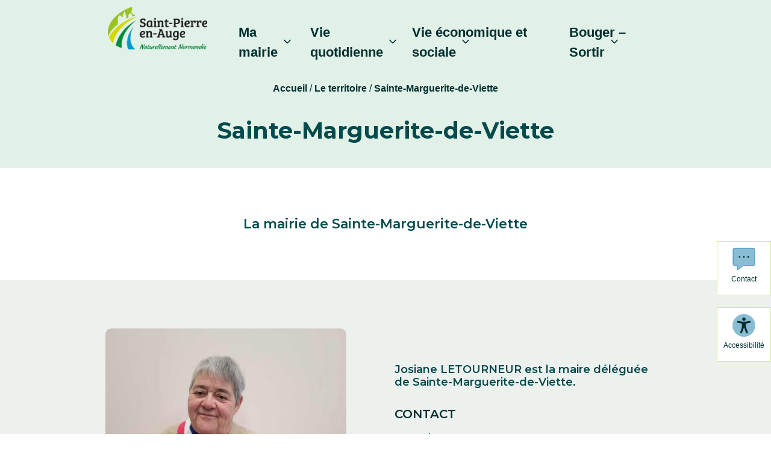

--- FILE ---
content_type: text/html; charset=UTF-8
request_url: https://www.saint-pierre-en-auge.fr/le-territoire/sainte-marguerite-de-viette/
body_size: 13875
content:
<!DOCTYPE html><html lang="fr-FR"><head><meta http-equiv="content-type"
 content="text/html; charset=UTF-8"><meta http-equiv="X-UA-Compatible" content="IE=edge"><meta name="viewport" content="width=device-width, initial-scale=1"><link rel="pingback" href="https://www.saint-pierre-en-auge.fr/xmlrpc.php"/><meta name='robots' content='index, follow, max-image-preview:large, max-snippet:-1, max-video-preview:-1' />  <script data-cfasync="false" data-pagespeed-no-defer>var gtm4wp_datalayer_name="dataLayer";var dataLayer=dataLayer||[];</script> <link media="all" href="https://www.saint-pierre-en-auge.fr/wp-content/cache/autoptimize/css/autoptimize_43d08e98945bd21bc082f355c7f1dd57.css" rel="stylesheet"><title>Sainte-Marguerite-de-Viette - Commune de Saint-Pierre-en-Auge</title><link data-rocket-prefetch href="https://static.axept.io" rel="dns-prefetch"><link data-rocket-prefetch href="https://www.googletagmanager.com" rel="dns-prefetch"><link data-rocket-prefetch href="https://stackpath.bootstrapcdn.com" rel="dns-prefetch"><link data-rocket-prefetch href="https://use.fontawesome.com" rel="dns-prefetch"><link data-rocket-prefetch href="https://cdnjs.cloudflare.com" rel="dns-prefetch"><link data-rocket-prefetch href="https://fonts.googleapis.com" rel="dns-prefetch"><link rel="preload" data-rocket-preload as="image" href="https://www.saint-pierre-en-auge.fr/wp-content/uploads/2025/01/madame-letourneurjosiane-500x500.jpg" fetchpriority="high"><meta name="description" content="Sainte-Marguerite-de-Viette est une commune déléguée de Saint-Pierre-en-Auge. Retrouvez les coordonnées de la mairie déléguée, ainsi que les infos pratiques." /><link rel="canonical" href="https://www.saint-pierre-en-auge.fr/le-territoire/sainte-marguerite-de-viette/" /><meta property="og:locale" content="fr_FR" /><meta property="og:type" content="article" /><meta property="og:title" content="Sainte-Marguerite-de-Viette - Commune de Saint-Pierre-en-Auge" /><meta property="og:description" content="Sainte-Marguerite-de-Viette est une commune déléguée de Saint-Pierre-en-Auge. Retrouvez les coordonnées de la mairie déléguée, ainsi que les infos pratiques." /><meta property="og:url" content="https://www.saint-pierre-en-auge.fr/le-territoire/sainte-marguerite-de-viette/" /><meta property="og:site_name" content="Commune de Saint-Pierre-en-Auge" /><meta property="article:modified_time" content="2025-01-09T11:11:21+00:00" /><meta name="twitter:card" content="summary_large_image" /><meta name="twitter:label1" content="Durée de lecture estimée" /><meta name="twitter:data1" content="2 minutes" /> <script type="application/ld+json" class="yoast-schema-graph">{"@context":"https://schema.org","@graph":[{"@type":"WebPage","@id":"https://www.saint-pierre-en-auge.fr/le-territoire/sainte-marguerite-de-viette/","url":"https://www.saint-pierre-en-auge.fr/le-territoire/sainte-marguerite-de-viette/","name":"Sainte-Marguerite-de-Viette - Commune de Saint-Pierre-en-Auge","isPartOf":{"@id":"https://www.saint-pierre-en-auge.fr/#website"},"datePublished":"2019-06-27T08:06:01+00:00","dateModified":"2025-01-09T11:11:21+00:00","description":"Sainte-Marguerite-de-Viette est une commune déléguée de Saint-Pierre-en-Auge. Retrouvez les coordonnées de la mairie déléguée, ainsi que les infos pratiques.","breadcrumb":{"@id":"https://www.saint-pierre-en-auge.fr/le-territoire/sainte-marguerite-de-viette/#breadcrumb"},"inLanguage":"fr-FR","potentialAction":[{"@type":"ReadAction","target":["https://www.saint-pierre-en-auge.fr/le-territoire/sainte-marguerite-de-viette/"]}]},{"@type":"BreadcrumbList","@id":"https://www.saint-pierre-en-auge.fr/le-territoire/sainte-marguerite-de-viette/#breadcrumb","itemListElement":[{"@type":"ListItem","position":1,"name":"Accueil","item":"https://www.saint-pierre-en-auge.fr/"},{"@type":"ListItem","position":2,"name":"Le territoire","item":"https://www.saint-pierre-en-auge.fr/le-territoire/"},{"@type":"ListItem","position":3,"name":"Sainte-Marguerite-de-Viette"}]},{"@type":"WebSite","@id":"https://www.saint-pierre-en-auge.fr/#website","url":"https://www.saint-pierre-en-auge.fr/","name":"Commune de Saint-Pierre-en-Auge","description":"","potentialAction":[{"@type":"SearchAction","target":{"@type":"EntryPoint","urlTemplate":"https://www.saint-pierre-en-auge.fr/?s={search_term_string}"},"query-input":{"@type":"PropertyValueSpecification","valueRequired":true,"valueName":"search_term_string"}}],"inLanguage":"fr-FR"}]}</script> <link rel='dns-prefetch' href='//cdnjs.cloudflare.com' /><link rel='dns-prefetch' href='//stackpath.bootstrapcdn.com' /><link rel='dns-prefetch' href='//use.fontawesome.com' /><link rel='stylesheet' id='dashicons-css' href='https://www.saint-pierre-en-auge.fr/wp-includes/css/dashicons.min.css?ver=dfe38497ec647d686067a5e3b8ff8509' type='text/css' media='all' /><link rel='stylesheet' id='css-bootstrap-css' href='https://stackpath.bootstrapcdn.com/bootstrap/4.3.1/css/bootstrap.min.css?ver=dfe38497ec647d686067a5e3b8ff8509' type='text/css' media='all' /><link rel='stylesheet' id='css-fontawesome-css' href='https://use.fontawesome.com/releases/v5.8.2/css/all.css?ver=dfe38497ec647d686067a5e3b8ff8509' type='text/css' media='all' /><link rel='stylesheet' id='css-animate-css' href='https://cdnjs.cloudflare.com/ajax/libs/animate.css/3.7.0/animate.min.css?ver=dfe38497ec647d686067a5e3b8ff8509' type='text/css' media='all' /><link rel='stylesheet' id='css-slick-css' href='https://cdnjs.cloudflare.com/ajax/libs/slick-carousel/1.9.0/slick.min.css?ver=dfe38497ec647d686067a5e3b8ff8509' type='text/css' media='all' /> <script type="text/javascript" src="https://www.saint-pierre-en-auge.fr/wp-includes/js/jquery/jquery.min.js?ver=3.7.1" id="jquery-core-js" data-rocket-defer defer></script> <script type="text/javascript" src="https://www.saint-pierre-en-auge.fr/wp-includes/js/jquery/jquery-migrate.min.js?ver=3.4.1" id="jquery-migrate-js" data-rocket-defer defer></script> <script type="text/javascript" src="https://www.saint-pierre-en-auge.fr/wp-content/cache/autoptimize/js/autoptimize_single_a98f19b743094bd439f2b38961d400ae.js?ver=dfe38497ec647d686067a5e3b8ff8509" id="nr_jobs-validation-engine-lang-js-js" data-rocket-defer defer></script> <script type="text/javascript" src="https://www.saint-pierre-en-auge.fr/wp-content/cache/autoptimize/js/autoptimize_single_9140060b65cfae868c2f9981191eed72.js?ver=dfe38497ec647d686067a5e3b8ff8509" id="nr_jobs-validation-engine-js-js" data-rocket-defer defer></script> <script type="text/javascript" src="https://www.saint-pierre-en-auge.fr/wp-content/cache/autoptimize/js/autoptimize_single_2c542c9989f589cd5318f5cef6a9ecd7.js?ver=2c542c9989f589cd5318f5cef6a9ecd7" id="eeb-js-frontend-js" data-rocket-defer defer></script> <script type="text/javascript" src="https://cdnjs.cloudflare.com/ajax/libs/popper.js/1.14.7/umd/popper.min.js?ver=dfe38497ec647d686067a5e3b8ff8509" id="js-bootstrap-popper-js" data-rocket-defer defer></script> <script type="text/javascript" src="https://stackpath.bootstrapcdn.com/bootstrap/4.3.1/js/bootstrap.min.js?ver=dfe38497ec647d686067a5e3b8ff8509" id="js-bootstrap-js" data-rocket-defer defer></script> <script type="text/javascript" src="https://cdnjs.cloudflare.com/ajax/libs/slick-carousel/1.9.0/slick.min.js?ver=dfe38497ec647d686067a5e3b8ff8509" id="js-slick-js" data-rocket-defer defer></script> <script type="text/javascript" src="https://www.saint-pierre-en-auge.fr/wp-content/cache/autoptimize/js/autoptimize_single_6f31c092fbe464630a2d69e1a8c41729.js?ver=dfe38497ec647d686067a5e3b8ff8509" id="nr-svgmaps-js" data-rocket-defer defer></script> <script type="text/javascript" src="https://www.saint-pierre-en-auge.fr/wp-content/cache/autoptimize/js/autoptimize_single_c517e6a549d416d32720810105e3b763.js?ver=dfe38497ec647d686067a5e3b8ff8509" id="nr-maps-js" data-rocket-defer defer></script> <script type="text/javascript" src="https://www.saint-pierre-en-auge.fr/wp-content/cache/autoptimize/js/autoptimize_single_d75f07077fa47d9a41d7f876f8f67051.js?ver=dfe38497ec647d686067a5e3b8ff8509" id="nr-functions-js" data-rocket-defer defer></script> <script type="text/javascript" id="ajax-script-js-extra">var cc_ajax_object={"ajax_url":"https:\/\/www.saint-pierre-en-auge.fr\/wp-admin\/admin-ajax.php"};</script> <script type="text/javascript" src="https://www.saint-pierre-en-auge.fr/wp-content/themes/nr-theme/js/script_ajax.js?ver=dfe38497ec647d686067a5e3b8ff8509" id="ajax-script-js" data-rocket-defer defer></script> <script></script><link rel="https://api.w.org/" href="https://www.saint-pierre-en-auge.fr/wp-json/" /><link rel="alternate" title="JSON" type="application/json" href="https://www.saint-pierre-en-auge.fr/wp-json/wp/v2/pages/741" /><link rel="alternate" title="oEmbed (JSON)" type="application/json+oembed" href="https://www.saint-pierre-en-auge.fr/wp-json/oembed/1.0/embed?url=https%3A%2F%2Fwww.saint-pierre-en-auge.fr%2Fle-territoire%2Fsainte-marguerite-de-viette%2F" /><link rel="alternate" title="oEmbed (XML)" type="text/xml+oembed" href="https://www.saint-pierre-en-auge.fr/wp-json/oembed/1.0/embed?url=https%3A%2F%2Fwww.saint-pierre-en-auge.fr%2Fle-territoire%2Fsainte-marguerite-de-viette%2F&#038;format=xml" /> <script>document.documentElement.className+=" js";</script> 
 <script data-cfasync="false" data-pagespeed-no-defer type="text/javascript">var dataLayer_content={"pagePostType":"page","pagePostType2":"single-page","pagePostAuthor":"Agence Nouveau regard"};dataLayer.push(dataLayer_content);</script> <script data-cfasync="false" data-pagespeed-no-defer type="text/javascript">(function(w,d,s,l,i){w[l]=w[l]||[];w[l].push({'gtm.start':new Date().getTime(),event:'gtm.js'});var f=d.getElementsByTagName(s)[0],j=d.createElement(s),dl=l!='dataLayer'?'&l='+l:'';j.async=true;j.src='//www.googletagmanager.com/gtm.js?id='+i+dl;f.parentNode.insertBefore(j,f);})(window,document,'script','dataLayer','GTM-NFJ3S86X');</script> <meta name="generator" content="Powered by WPBakery Page Builder - drag and drop page builder for WordPress."/><link rel="icon" href="https://www.saint-pierre-en-auge.fr/wp-content/uploads/2019/07/cropped-logo-favicon-75x75.jpg" sizes="32x32" /><link rel="icon" href="https://www.saint-pierre-en-auge.fr/wp-content/uploads/2019/07/cropped-logo-favicon-300x300.jpg" sizes="192x192" /><link rel="apple-touch-icon" href="https://www.saint-pierre-en-auge.fr/wp-content/uploads/2019/07/cropped-logo-favicon-300x300.jpg" /><meta name="msapplication-TileImage" content="https://www.saint-pierre-en-auge.fr/wp-content/uploads/2019/07/cropped-logo-favicon-300x300.jpg" /> <noscript><style>.wpb_animate_when_almost_visible{opacity:1}</style></noscript><noscript><style id="rocket-lazyload-nojs-css">.rll-youtube-player,[data-lazy-src]{display:none !important}</style></noscript><meta name="generator" content="WP Rocket 3.20.2" data-wpr-features="wpr_defer_js wpr_lazyload_images wpr_lazyload_iframes wpr_preconnect_external_domains wpr_oci wpr_preload_links wpr_desktop" /></head><body data-rsssl=1 class="wp-singular page-template-default page page-id-741 page-child parent-pageid-149 wp-theme-nr-theme page-color page-color-1 wpb-js-composer js-comp-ver-8.7.2 vc_responsive"><div  class="menu-sticky-accessibility"> <a href="https://www.saint-pierre-en-auge.fr/contact/" class="js-button-sticky-contact">Contact</a> <a href="#" class="js-button-sticky-accessibility">Accessibilité</a></div><header  class="main-header"><div  class="header-4-container container-large sticky-top-container"><div  class=""><div class="row-header"> <a href="https://www.saint-pierre-en-auge.fr/" class="d-block text-center p-1 logo"> <img src="https://www.saint-pierre-en-auge.fr/wp-content/uploads/2019/05/logo.png" alt="Saint-Pierre-en-Auge"/> </a><div class="col-md-12 header-col-1"><div><div class="header-menu-toggle menu-toggle"> <i>MENU</i><div class="header-menu-toggle-btn"> <span></span> <span></span> <span></span></div></div></div><nav class="header-navigation" role="navigation"><div class="nav-header-menu"><ul id="menu-header" class="header-menu main-menu menu"><li id="menu-item-1709" class="menu-item menu-item-type-post_type menu-item-object-page menu-item-has-children menu-item-1709"><a href="https://www.saint-pierre-en-auge.fr/vos-elus/">Ma Mairie</a><ul class="sub-menu"><li id="menu-item-195" class="menu-item menu-item-type-post_type menu-item-object-page current-page-ancestor menu-item-195"><a href="https://www.saint-pierre-en-auge.fr/le-territoire/">Le territoire</a></li><li id="menu-item-206" class="menu-item menu-item-type-post_type menu-item-object-page menu-item-206"><a href="https://www.saint-pierre-en-auge.fr/vos-elus/">Les élus</a></li><li id="menu-item-701" class="menu-item menu-item-type-post_type menu-item-object-page menu-item-701"><a href="https://www.saint-pierre-en-auge.fr/vos-conseillers-municipaux/">Les maires délégués</a></li><li id="menu-item-207" class="menu-item menu-item-type-post_type menu-item-object-page menu-item-207"><a href="https://www.saint-pierre-en-auge.fr/vos-services-municipaux/">Les services municipaux</a></li><li id="menu-item-13918" class="menu-item menu-item-type-post_type menu-item-object-page menu-item-13918"><a href="https://www.saint-pierre-en-auge.fr/demarches-administratives-citoyennete/">Mes démarches</a></li><li id="menu-item-700" class="menu-item menu-item-type-post_type menu-item-object-page menu-item-700"><a href="https://www.saint-pierre-en-auge.fr/comptes-rendus-des-conseils-municipaux/">L&rsquo;affichage légal</a></li><li id="menu-item-703" class="menu-item menu-item-type-post_type menu-item-object-page menu-item-703"><a href="https://www.saint-pierre-en-auge.fr/magazines-municipaux/">Les bulletins municipaux</a></li><li id="menu-item-6250" class="menu-item menu-item-type-post_type menu-item-object-page menu-item-6250"><a href="https://www.saint-pierre-en-auge.fr/espace-des-conseillers-municipaux-de-lopposition/">Espace des conseillers municipaux de l’opposition</a></li><li id="menu-item-13960" class="menu-item menu-item-type-post_type menu-item-object-page menu-item-13960"><a href="https://www.saint-pierre-en-auge.fr/agglo-petite-ville-de-demain/">L&rsquo;Agglo au service de l&rsquo;habitat</a></li></ul></li><li id="menu-item-12064" class="menu-item menu-item-type-custom menu-item-object-custom menu-item-has-children menu-item-12064"><a href="#">Vie quotidienne</a><ul class="sub-menu"><li id="menu-item-1660" class="menu-item menu-item-type-post_type menu-item-object-page menu-item-1660"><a href="https://www.saint-pierre-en-auge.fr/jeunesse/">Petite enfance / Jeunesse</a></li><li id="menu-item-193" class="menu-item menu-item-type-post_type menu-item-object-page menu-item-193"><a href="https://www.saint-pierre-en-auge.fr/scolarite/">Scolarité</a></li><li id="menu-item-188" class="menu-item menu-item-type-post_type menu-item-object-page menu-item-188"><a href="https://www.saint-pierre-en-auge.fr/cadre-de-vie/">Vie citoyenne</a></li><li id="menu-item-196" class="menu-item menu-item-type-post_type menu-item-object-page menu-item-196"><a href="https://www.saint-pierre-en-auge.fr/les-services-au-public/">Les services au public</a></li><li id="menu-item-194" class="menu-item menu-item-type-post_type menu-item-object-page menu-item-194"><a href="https://www.saint-pierre-en-auge.fr/environnement-proprete/">Environnement / Déchets</a></li><li id="menu-item-12021" class="menu-item menu-item-type-post_type menu-item-object-page menu-item-12021"><a href="https://www.saint-pierre-en-auge.fr/proprete/">Propreté</a></li><li id="menu-item-204" class="menu-item menu-item-type-post_type menu-item-object-page menu-item-204"><a href="https://www.saint-pierre-en-auge.fr/transports/">Transports</a></li><li id="menu-item-202" class="menu-item menu-item-type-post_type menu-item-object-page menu-item-202"><a href="https://www.saint-pierre-en-auge.fr/securite-prevention/">Sécurité / Prévention</a></li><li id="menu-item-13921" class="menu-item menu-item-type-post_type menu-item-object-page menu-item-13921"><a href="https://www.saint-pierre-en-auge.fr/urbanisme/">Urbanisme &#8211; Plans locaux</a></li></ul></li><li id="menu-item-1854" class="menu-item menu-item-type-custom menu-item-object-custom menu-item-has-children menu-item-1854"><a href="#">Vie économique et sociale</a><ul class="sub-menu"><li id="menu-item-201" class="menu-item menu-item-type-post_type menu-item-object-page menu-item-201"><a href="https://www.saint-pierre-en-auge.fr/sante/">Santé</a></li><li id="menu-item-1679" class="menu-item menu-item-type-post_type menu-item-object-page menu-item-1679"><a href="https://www.saint-pierre-en-auge.fr/social/">Social</a></li><li id="menu-item-2577" class="menu-item menu-item-type-custom menu-item-object-custom menu-item-2577"><a href="https://www.saint-pierre-en-auge.fr/category/annuaire/?sector=30">Commerces et Artisans</a></li><li id="menu-item-2589" class="menu-item menu-item-type-custom menu-item-object-custom menu-item-2589"><a href="https://www.saint-pierre-en-auge.fr/category/annuaire/?sector=31">Entreprises</a></li><li id="menu-item-2714" class="menu-item menu-item-type-post_type menu-item-object-page menu-item-2714"><a href="https://www.saint-pierre-en-auge.fr/la-maison-des-associations/">Vie associative</a></li><li id="menu-item-2737" class="menu-item menu-item-type-post_type menu-item-object-page menu-item-2737"><a href="https://www.saint-pierre-en-auge.fr/formation/">Emploi / Formation</a></li><li id="menu-item-13922" class="menu-item menu-item-type-post_type menu-item-object-page menu-item-13922"><a href="https://www.saint-pierre-en-auge.fr/les-locations-de-salles/">Les locations de Salles</a></li><li id="menu-item-13923" class="menu-item menu-item-type-post_type menu-item-object-page menu-item-13923"><a href="https://www.saint-pierre-en-auge.fr/marches-publics/">Marchés publics</a></li></ul></li><li id="menu-item-203" class="menu-item menu-item-type-post_type menu-item-object-page menu-item-has-children menu-item-203"><a href="https://www.saint-pierre-en-auge.fr/tourisme/">Bouger &#8211; Sortir</a><ul class="sub-menu"><li id="menu-item-1405" class="menu-item menu-item-type-post_type menu-item-object-page menu-item-1405"><a href="https://www.saint-pierre-en-auge.fr/le-jardin-conservatoire/">Patrimoine naturel</a></li><li id="menu-item-13286" class="menu-item menu-item-type-post_type menu-item-object-page menu-item-13286"><a href="https://www.saint-pierre-en-auge.fr/tourisme-2/">Tourisme</a></li><li id="menu-item-1712" class="menu-item menu-item-type-post_type menu-item-object-page menu-item-1712"><a href="https://www.saint-pierre-en-auge.fr/tourisme/">Patrimoine</a></li><li id="menu-item-13287" class="menu-item menu-item-type-post_type menu-item-object-page menu-item-13287"><a href="https://www.saint-pierre-en-auge.fr/marches-et-brocantes/">Marchés et Brocantes</a></li><li id="menu-item-186" class="menu-item menu-item-type-post_type menu-item-object-page menu-item-186"><a href="https://www.saint-pierre-en-auge.fr/activites-loisirs/">Culture</a></li><li id="menu-item-2544" class="menu-item menu-item-type-post_type menu-item-object-page menu-item-2544"><a href="https://www.saint-pierre-en-auge.fr/sports/">Sport et randonnées</a></li></ul></li></ul></div></nav></div></div></div><div  class="header-menu-main"><div class="menu-header-menu-nav-container"><ul id="menu-header-menu-nav" class="header-top-menu menu d-flex justify-content-end"><li id="menu-item-12473" class="menu-item menu-item-type-custom menu-item-object-custom menu-item-has-children menu-item-12473"><a href="#">Ma mairie</a><ul class="sub-menu"><li id="menu-item-12478" class="menu-item menu-item-type-post_type menu-item-object-page current-page-ancestor menu-item-12478"><a href="https://www.saint-pierre-en-auge.fr/le-territoire/">Le territoire</a></li><li id="menu-item-12474" class="menu-item menu-item-type-post_type menu-item-object-page menu-item-12474"><a href="https://www.saint-pierre-en-auge.fr/vos-elus/">Les élus</a></li><li id="menu-item-12475" class="menu-item menu-item-type-post_type menu-item-object-page menu-item-12475"><a href="https://www.saint-pierre-en-auge.fr/vos-conseillers-municipaux/">Les maires délégués</a></li><li id="menu-item-12477" class="menu-item menu-item-type-post_type menu-item-object-page menu-item-12477"><a href="https://www.saint-pierre-en-auge.fr/vos-services-municipaux/">Les services municipaux</a></li><li id="menu-item-12827" class="menu-item menu-item-type-post_type menu-item-object-page menu-item-12827"><a href="https://www.saint-pierre-en-auge.fr/demarches-administratives-citoyennete/">Mes démarches</a></li><li id="menu-item-12479" class="menu-item menu-item-type-post_type menu-item-object-page menu-item-12479"><a href="https://www.saint-pierre-en-auge.fr/comptes-rendus-des-conseils-municipaux/">L&rsquo;affichage légal</a></li><li id="menu-item-12476" class="menu-item menu-item-type-post_type menu-item-object-page menu-item-12476"><a href="https://www.saint-pierre-en-auge.fr/magazines-municipaux/">Les bulletins municipaux</a></li><li id="menu-item-12480" class="menu-item menu-item-type-post_type menu-item-object-page menu-item-12480"><a href="https://www.saint-pierre-en-auge.fr/espace-des-conseillers-municipaux-de-lopposition/">Espace des conseillers municipaux de l’opposition</a></li><li id="menu-item-13958" class="menu-item menu-item-type-post_type menu-item-object-page menu-item-13958"><a href="https://www.saint-pierre-en-auge.fr/agglo-petite-ville-de-demain/">L&rsquo;Agglo au service de l&rsquo;habitat</a></li></ul></li><li id="menu-item-12481" class="menu-item menu-item-type-custom menu-item-object-custom menu-item-has-children menu-item-12481"><a href="#">Vie quotidienne</a><ul class="sub-menu"><li id="menu-item-12483" class="menu-item menu-item-type-post_type menu-item-object-page menu-item-12483"><a href="https://www.saint-pierre-en-auge.fr/jeunesse/">Petite enfance / Jeunesse</a></li><li id="menu-item-12482" class="menu-item menu-item-type-post_type menu-item-object-page menu-item-12482"><a href="https://www.saint-pierre-en-auge.fr/scolarite/">Scolarité</a></li><li id="menu-item-12488" class="menu-item menu-item-type-post_type menu-item-object-page menu-item-12488"><a href="https://www.saint-pierre-en-auge.fr/cadre-de-vie/">Vie citoyenne</a></li><li id="menu-item-12489" class="menu-item menu-item-type-post_type menu-item-object-page menu-item-12489"><a href="https://www.saint-pierre-en-auge.fr/les-services-au-public/">Les services au public</a></li><li id="menu-item-12490" class="menu-item menu-item-type-post_type menu-item-object-page menu-item-12490"><a href="https://www.saint-pierre-en-auge.fr/environnement-proprete/">Environnement / Déchets</a></li><li id="menu-item-12487" class="menu-item menu-item-type-post_type menu-item-object-page menu-item-12487"><a href="https://www.saint-pierre-en-auge.fr/proprete/">Propreté</a></li><li id="menu-item-12491" class="menu-item menu-item-type-post_type menu-item-object-page menu-item-12491"><a href="https://www.saint-pierre-en-auge.fr/transports/">Transports</a></li><li id="menu-item-12492" class="menu-item menu-item-type-post_type menu-item-object-page menu-item-12492"><a href="https://www.saint-pierre-en-auge.fr/securite-prevention/">Sécurité / Prévention</a></li><li id="menu-item-12880" class="menu-item menu-item-type-post_type menu-item-object-page menu-item-12880"><a href="https://www.saint-pierre-en-auge.fr/urbanisme/">Urbanisme &#8211; Plans locaux</a></li></ul></li><li id="menu-item-12494" class="menu-item menu-item-type-custom menu-item-object-custom menu-item-has-children menu-item-12494"><a href="#">Vie économique et sociale</a><ul class="sub-menu"><li id="menu-item-12484" class="menu-item menu-item-type-post_type menu-item-object-page menu-item-12484"><a href="https://www.saint-pierre-en-auge.fr/sante/">Santé</a></li><li id="menu-item-12485" class="menu-item menu-item-type-post_type menu-item-object-page menu-item-12485"><a href="https://www.saint-pierre-en-auge.fr/social/">Social</a></li><li id="menu-item-12497" class="menu-item menu-item-type-custom menu-item-object-custom menu-item-12497"><a href="https://www.saint-pierre-en-auge.fr/category/annuaire/?sector=30">Commerces et Artisans</a></li><li id="menu-item-12498" class="menu-item menu-item-type-custom menu-item-object-custom menu-item-12498"><a href="https://www.saint-pierre-en-auge.fr/category/annuaire/?sector=31">Entreprises</a></li><li id="menu-item-12495" class="menu-item menu-item-type-post_type menu-item-object-page menu-item-12495"><a href="https://www.saint-pierre-en-auge.fr/formation/">Emploi / Formation</a></li><li id="menu-item-12486" class="menu-item menu-item-type-post_type menu-item-object-page menu-item-12486"><a href="https://www.saint-pierre-en-auge.fr/la-maison-des-associations/">Vie associative</a></li><li id="menu-item-12826" class="menu-item menu-item-type-post_type menu-item-object-page menu-item-12826"><a href="https://www.saint-pierre-en-auge.fr/les-locations-de-salles/">Les locations de Salles</a></li><li id="menu-item-12909" class="menu-item menu-item-type-post_type menu-item-object-page menu-item-12909"><a href="https://www.saint-pierre-en-auge.fr/marches-publics/">Marchés publics</a></li></ul></li><li id="menu-item-12499" class="menu-item menu-item-type-custom menu-item-object-custom menu-item-has-children menu-item-12499"><a href="#">Bouger &#8211; Sortir</a><ul class="sub-menu"><li id="menu-item-13219" class="menu-item menu-item-type-post_type menu-item-object-page menu-item-13219"><a href="https://www.saint-pierre-en-auge.fr/tourisme-2/">Tourisme</a></li><li id="menu-item-12501" class="menu-item menu-item-type-post_type menu-item-object-page menu-item-12501"><a href="https://www.saint-pierre-en-auge.fr/tourisme/">Patrimoine</a></li><li id="menu-item-12502" class="menu-item menu-item-type-post_type menu-item-object-page menu-item-12502"><a href="https://www.saint-pierre-en-auge.fr/le-jardin-conservatoire/">Patrimoine naturel</a></li><li id="menu-item-13213" class="menu-item menu-item-type-post_type menu-item-object-page menu-item-13213"><a href="https://www.saint-pierre-en-auge.fr/marches-et-brocantes/">Marchés et Brocantes</a></li><li id="menu-item-12503" class="menu-item menu-item-type-post_type menu-item-object-page menu-item-12503"><a href="https://www.saint-pierre-en-auge.fr/activites-loisirs/">Culture</a></li><li id="menu-item-12504" class="menu-item menu-item-type-post_type menu-item-object-page menu-item-12504"><a href="https://www.saint-pierre-en-auge.fr/sports/">Sport et randonnées</a></li></ul></li></ul></div></div></div><div  class="breadcrumbs-1-container breadcrumbs" typeof="BreadcrumbList" vocab="http://schema.org/"><div  class="container"><div  class="row"><div class="col-sm-12"><p id="breadcrumbs"><span><span><a href="https://www.saint-pierre-en-auge.fr/">Accueil</a></span> / <span><a href="https://www.saint-pierre-en-auge.fr/le-territoire/">Le territoire</a></span> / <span class="breadcrumb_last" aria-current="page"><strong>Sainte-Marguerite-de-Viette</strong></span></span></p></div></div></div></div><div  class="editor-bgcolor-code banner_title"><h1>Sainte-Marguerite-de-Viette</h1></div></header><main ><div  class="container-large"><div class="row"><div class="col-sm-12"><div class="content-container"><div class="wpb-content-wrapper"><div class="vc_row wpb_row vc_row-fluid vc_row-o-content-middle vc_row-flex"><div class="wpb_column vc_column_container vc_col-sm-12"><div class="vc_column-inner"><div class="wpb_wrapper"><div class="wpb_text_column wpb_content_element" ><div class="wpb_wrapper"><h1 style="text-align: center;">La mairie de Sainte-Marguerite-de-Viette</h1></div></div></div></div></div></div><div data-vc-full-width="true" data-vc-full-width-temp="true" data-vc-full-width-init="false" class="vc_row wpb_row vc_row-fluid bg-color-neutral-1"><div class="wpb_column vc_column_container vc_col-sm-12"><div class="vc_column-inner"><div class="wpb_wrapper"><div class="vc_row wpb_row vc_inner vc_row-fluid vc_row-o-content-middle vc_row-flex"><div class="wpb_column vc_column_container vc_col-sm-6"><div class="vc_column-inner"><div class="wpb_wrapper"><div  class="wpb_single_image wpb_content_element vc_align_center wpb_content_element"><figure class="wpb_wrapper vc_figure"><div class="vc_single_image-wrapper   vc_box_border_grey"><img fetchpriority="high" decoding="async" class="vc_single_image-img " src="https://www.saint-pierre-en-auge.fr/wp-content/uploads/2025/01/madame-letourneurjosiane-500x500.jpg" width="500" height="500" alt="madame LetourneurJosiane" title="madame LetourneurJosiane" /></div></figure></div></div></div></div><div class="wpb_column vc_column_container vc_col-sm-6"><div class="vc_column-inner"><div class="wpb_wrapper"><div class="wpb_text_column wpb_content_element" ><div class="wpb_wrapper"><h3>Josiane LETOURNEUR est la maire déléguée de Sainte-Marguerite-de-Viette.</h3></div></div><div class="wpb_text_column wpb_content_element" ><div class="wpb_wrapper"><h2>CONTACT</h2><ul><li>Adresse :<br /> <strong>Mairie de Sainte-Marguerite-de-Viette</strong><br /> Route de Livarot &#8211; <strong>Sainte-Marguerite-de-Viette</strong><br /> 14170 <strong>SAINT-PIERRE-EN-AUGE</strong></li><li>Téléphone : 02 31 20 62 96</li><li>Mél : <a href="javascript:;" data-enc-email="fgrznedhrevgr[at]fgcnhtr.se" class="mail-link" data-wpel-link="ignore"><span id="eeb-802726-83023"></span><script type="text/javascript">(function() {var ml="epi4gr.mt%ausq0f",mi="<807:5=;0528093><81:;406?5",o="";for(var j=0,l=mi.length;j<l;j++) {o+=ml.charAt(mi.charCodeAt(j)-48);}document.getElementById("eeb-802726-83023").innerHTML = decodeURIComponent(o);}());</script><noscript>*protected email*</noscript></a></li></ul></div></div></div></div></div></div></div></div></div></div><div class="vc_row-full-width vc_clearfix"></div><div class="vc_row wpb_row vc_row-fluid"><div class="wpb_column vc_column_container vc_col-sm-6"><div class="vc_column-inner"><div class="wpb_wrapper"><div  class="wpb_single_image wpb_content_element vc_align_left wpb_content_element"><figure class="wpb_wrapper vc_figure"><div class="vc_single_image-wrapper   vc_box_border_grey"><img decoding="async" width="450" height="600" src="data:image/svg+xml,%3Csvg%20xmlns='http://www.w3.org/2000/svg'%20viewBox='0%200%20450%20600'%3E%3C/svg%3E" class="vc_single_image-img attachment-medium" alt="Mairie de Sainte-Marguerite-de-Viette" title="Mairie de Sainte-Marguerite-de-Viette" data-lazy-srcset="https://www.saint-pierre-en-auge.fr/wp-content/uploads/2019/06/mairie-de-sainte-marguerite-de-viette-450x600.jpg 450w, https://www.saint-pierre-en-auge.fr/wp-content/uploads/2019/06/mairie-de-sainte-marguerite-de-viette-113x150.jpg 113w, https://www.saint-pierre-en-auge.fr/wp-content/uploads/2019/06/mairie-de-sainte-marguerite-de-viette-56x75.jpg 56w, https://www.saint-pierre-en-auge.fr/wp-content/uploads/2019/06/mairie-de-sainte-marguerite-de-viette.jpg 501w" data-lazy-sizes="(max-width: 450px) 100vw, 450px" data-lazy-src="https://www.saint-pierre-en-auge.fr/wp-content/uploads/2019/06/mairie-de-sainte-marguerite-de-viette-450x600.jpg" /><noscript><img decoding="async" width="450" height="600" src="https://www.saint-pierre-en-auge.fr/wp-content/uploads/2019/06/mairie-de-sainte-marguerite-de-viette-450x600.jpg" class="vc_single_image-img attachment-medium" alt="Mairie de Sainte-Marguerite-de-Viette" title="Mairie de Sainte-Marguerite-de-Viette" srcset="https://www.saint-pierre-en-auge.fr/wp-content/uploads/2019/06/mairie-de-sainte-marguerite-de-viette-450x600.jpg 450w, https://www.saint-pierre-en-auge.fr/wp-content/uploads/2019/06/mairie-de-sainte-marguerite-de-viette-113x150.jpg 113w, https://www.saint-pierre-en-auge.fr/wp-content/uploads/2019/06/mairie-de-sainte-marguerite-de-viette-56x75.jpg 56w, https://www.saint-pierre-en-auge.fr/wp-content/uploads/2019/06/mairie-de-sainte-marguerite-de-viette.jpg 501w" sizes="(max-width: 450px) 100vw, 450px" /></noscript></div></figure></div></div></div></div><div class="wpb_column vc_column_container vc_col-sm-6"><div class="vc_column-inner"><div class="wpb_wrapper"><div class="wpb_text_column wpb_content_element" ><div class="wpb_wrapper"><h2>Infos pratiques</h2><p><strong>Nombre d&rsquo;habitants : 355 (Recensement 2019)</strong></p><h3>Horaires</h3><p>La mairie est ouverte au public <strong>du lundi au vendredi</strong> de<strong> 9h00 à 11h45</strong> (+ agence postale) et le <strong>vendredi</strong> <strong>de</strong> <strong>16h30 à 18h </strong>(élue).</p><h3>Services proposés</h3><p><a class="btn-theme-reverse btn-chevron-right" href="https://www.saint-pierre-en-auge.fr/les-locations-de-salles/#sainte-marguerite-de-viette" target="_blank" rel="noopener noreferrer">LOCATION DE SALLE</a></p></div></div></div></div></div></div><div data-vc-full-width="true" data-vc-full-width-temp="true" data-vc-full-width-init="false" class="vc_row wpb_row vc_row-fluid bg-color-neutral-1"><div class="wpb_column vc_column_container vc_col-sm-12"><div class="vc_column-inner"><div class="wpb_wrapper"><div class="wpb_text_column wpb_content_element" ><div class="wpb_wrapper"><h2>Histoire</h2><p>Charmant petit village bocager de 386 habitants situé <strong>à 9 km à l’est de Saint-Pierre-sur-Dives et 6 km à l’ouest de Livarot</strong>. Sa mairie, son agence postale, son école, sa bibliothèque, son monument au mort en pierre et bronze de 1920, son église du XIIIe siècle, ses chemins de randonnée en font <strong>un village authentique du pays d’auge</strong>.</p></div></div></div></div></div></div><div class="vc_row-full-width vc_clearfix"></div><div class="vc_row wpb_row vc_row-fluid"><div class="wpb_column vc_column_container vc_col-sm-12"><div class="vc_column-inner"><div class="wpb_wrapper"><div class="wpb_text_column wpb_content_element" ><div class="wpb_wrapper"><p style="text-align: center;"><strong><a class="btn-theme-reverse btn-chevron-right" href="https://www.saint-pierre-en-auge.fr/vos-conseillers-municipaux/#sainte-marguerite-de-viette" target="_blank" rel="noopener noreferrer">CONSULTER LA LISTE DES ÉLUS DÉLÉGUÉS</a></strong></p></div></div></div></div></div></div></div></div></div></div></div></main><footer ><div  class="footer-col44412-container container-large"><div  class="row row-footer row-footer-1"><div class="col-md-4 col-footer-1"><div class="footer-widget-1"><div id="text-9" class="widget widget_text"><div class="textwidget"><p><strong>Commune de Saint-Pierre-en-Auge</strong></p><p>Mairie de Saint-Pierre-en-Auge<br /> Place de l’hôtel de ville<br /> Saint-Pierre-sur-Dives<br /> 14170 Saint-Pierre-en-Auge</p></div></div></div></div><div class="col-md-4 col-footer-2"><div class="col-footer-2__inner"><div class="footer-widget-2"><div id="widgettexttel-2" class="widget widget_widgettexttel"><div class="widget-text-tel"><div class="tel"><a href="tel:02 31 20 73 28">02 31 20 73 28</a></div></div></div></div><div class="footer-widget-2"><div id="widgettextemail-3" class="widget widget_widgettextemail"><div class="widget-text-email"><div class="email"><a href="javascript:;" data-enc-email="npphrvy[at]fgcnhtr.se" class="mail-link" data-wpel-link="ignore"><span id="eeb-944814-795073"></span><script type="text/javascript">document.getElementById("eeb-944814-795073").innerHTML = eval(decodeURIComponent("%27%61%63%63%75%65%69%6c%40%73%74%70%61%75%67%65%2e%66%72%27"))</script><noscript>*protected email*</noscript></a></div></div></div></div><div class="footer-widget-2"><div id="block-3" class="widget widget_block widget_text"><p><strong>Horaires d'ouverture : </strong><br>Lundi au vendredi : 8h30-12h et 13h30-17h30<br>Samedi : 8h30-12h</p></div></div></div></div><div class="col-md-4 col-footer-3"><div class="footer-widget-3"><div id="nav_menu-9" class="widget widget_nav_menu"><div class="menu-reseaux-sociaux-container"><ul id="menu-reseaux-sociaux" class="menu"><li id="menu-item-39" class="rs-facebook menu-item menu-item-type-custom menu-item-object-custom menu-item-39"><a target="_blank" href="https://www.facebook.com/StpAuge">Facebook</a></li></ul></div></div></div></div></div><div  class="row row-footer row-footer-2"><div class="col-md-12 col-footer-4"><div class="footer-widget-4"><div id="nav_menu-10" class="widget widget_nav_menu"><div class="menu-footer-bottom-menu-container"><ul id="menu-footer-bottom-menu" class="menu"><li id="menu-item-43" class="menu-item menu-item-type-post_type menu-item-object-page menu-item-43"><a href="https://www.saint-pierre-en-auge.fr/mentions-legales/">Mentions légales</a></li><li id="menu-item-40" class="menu-item menu-item-type-post_type menu-item-object-page menu-item-privacy-policy menu-item-40"><a rel="privacy-policy" href="https://www.saint-pierre-en-auge.fr/politique-de-confidentialite/">Politique de confidentialité</a></li><li id="menu-item-12515" class="menu-item menu-item-type-custom menu-item-object-custom menu-item-12515"><a href="#manage-axeptio">Gestion des cookies</a></li><li id="menu-item-85" class="menu-item menu-item-type-post_type menu-item-object-page menu-item-85"><a href="https://www.saint-pierre-en-auge.fr/plan-du-site/">Plan du site</a></li></ul></div></div></div></div></div></div></footer> <script type="speculationrules">{"prefetch":[{"source":"document","where":{"and":[{"href_matches":"\/*"},{"not":{"href_matches":["\/wp-*.php","\/wp-admin\/*","\/wp-content\/uploads\/*","\/wp-content\/*","\/wp-content\/plugins\/*","\/wp-content\/themes\/nr-theme\/*","\/*\\?(.+)"]}},{"not":{"selector_matches":"a[rel~=\"nofollow\"]"}},{"not":{"selector_matches":".no-prefetch, .no-prefetch a"}}]},"eagerness":"conservative"}]}</script> <script type="text/javascript" id="pojo-a11y-js-extra">var PojoA11yOptions={"focusable":"","remove_link_target":"","add_role_links":"1","enable_save":"1","save_expiration":"12"};</script> <script type="text/javascript" src="https://www.saint-pierre-en-auge.fr/wp-content/plugins/pojo-accessibility/modules/legacy/assets/js/app.min.js?ver=1.0.0" id="pojo-a11y-js" data-rocket-defer defer></script> <script type="text/javascript" id="rocket-browser-checker-js-after">"use strict";var _createClass=function(){function defineProperties(target,props){for(var i=0;i<props.length;i++){var descriptor=props[i];descriptor.enumerable=descriptor.enumerable||!1,descriptor.configurable=!0,"value"in descriptor&&(descriptor.writable=!0),Object.defineProperty(target,descriptor.key,descriptor)}}return function(Constructor,protoProps,staticProps){return protoProps&&defineProperties(Constructor.prototype,protoProps),staticProps&&defineProperties(Constructor,staticProps),Constructor}}();function _classCallCheck(instance,Constructor){if(!(instance instanceof Constructor))throw new TypeError("Cannot call a class as a function")}var RocketBrowserCompatibilityChecker=function(){function RocketBrowserCompatibilityChecker(options){_classCallCheck(this,RocketBrowserCompatibilityChecker),this.passiveSupported=!1,this._checkPassiveOption(this),this.options=!!this.passiveSupported&&options}return _createClass(RocketBrowserCompatibilityChecker,[{key:"_checkPassiveOption",value:function(self){try{var options={get passive(){return!(self.passiveSupported=!0)}};window.addEventListener("test",null,options),window.removeEventListener("test",null,options)}catch(err){self.passiveSupported=!1}}},{key:"initRequestIdleCallback",value:function(){!1 in window&&(window.requestIdleCallback=function(cb){var start=Date.now();return setTimeout(function(){cb({didTimeout:!1,timeRemaining:function(){return Math.max(0,50-(Date.now()-start))}})},1)}),!1 in window&&(window.cancelIdleCallback=function(id){return clearTimeout(id)})}},{key:"isDataSaverModeOn",value:function(){return"connection"in navigator&&!0===navigator.connection.saveData}},{key:"supportsLinkPrefetch",value:function(){var elem=document.createElement("link");return elem.relList&&elem.relList.supports&&elem.relList.supports("prefetch")&&window.IntersectionObserver&&"isIntersecting"in IntersectionObserverEntry.prototype}},{key:"isSlowConnection",value:function(){return"connection"in navigator&&"effectiveType"in navigator.connection&&("2g"===navigator.connection.effectiveType||"slow-2g"===navigator.connection.effectiveType)}}]),RocketBrowserCompatibilityChecker}();</script> <script type="text/javascript" id="rocket-preload-links-js-extra">var RocketPreloadLinksConfig={"excludeUris":"\/(?:.+\/)?feed(?:\/(?:.+\/?)?)?$|\/(?:.+\/)?embed\/|\/(index.php\/)?(.*)wp-json(\/.*|$)|\/refer\/|\/go\/|\/recommend\/|\/recommends\/","usesTrailingSlash":"1","imageExt":"jpg|jpeg|gif|png|tiff|bmp|webp|avif|pdf|doc|docx|xls|xlsx|php","fileExt":"jpg|jpeg|gif|png|tiff|bmp|webp|avif|pdf|doc|docx|xls|xlsx|php|html|htm","siteUrl":"https:\/\/www.saint-pierre-en-auge.fr","onHoverDelay":"100","rateThrottle":"3"};</script> <script type="text/javascript" id="rocket-preload-links-js-after">(function(){"use strict";var r="function"==typeof Symbol&&"symbol"==typeof Symbol.iterator?function(e){return typeof e}:function(e){return e&&"function"==typeof Symbol&&e.constructor===Symbol&&e!==Symbol.prototype?"symbol":typeof e},e=function(){function i(e,t){for(var n=0;n<t.length;n++){var i=t[n];i.enumerable=i.enumerable||!1,i.configurable=!0,"value"in i&&(i.writable=!0),Object.defineProperty(e,i.key,i)}}return function(e,t,n){return t&&i(e.prototype,t),n&&i(e,n),e}}();function i(e,t){if(!(e instanceof t))throw new TypeError("Cannot call a class as a function")}var t=function(){function n(e,t){i(this,n),this.browser=e,this.config=t,this.options=this.browser.options,this.prefetched=new Set,this.eventTime=null,this.threshold=1111,this.numOnHover=0}return e(n,[{key:"init",value:function(){!this.browser.supportsLinkPrefetch()||this.browser.isDataSaverModeOn()||this.browser.isSlowConnection()||(this.regex={excludeUris:RegExp(this.config.excludeUris,"i"),images:RegExp(".("+this.config.imageExt+")$","i"),fileExt:RegExp(".("+this.config.fileExt+")$","i")},this._initListeners(this))}},{key:"_initListeners",value:function(e){-1<this.config.onHoverDelay&&document.addEventListener("mouseover",e.listener.bind(e),e.listenerOptions),document.addEventListener("mousedown",e.listener.bind(e),e.listenerOptions),document.addEventListener("touchstart",e.listener.bind(e),e.listenerOptions)}},{key:"listener",value:function(e){var t=e.target.closest("a"),n=this._prepareUrl(t);if(null!==n)switch(e.type){case"mousedown":case"touchstart":this._addPrefetchLink(n);break;case"mouseover":this._earlyPrefetch(t,n,"mouseout")}}},{key:"_earlyPrefetch",value:function(t,e,n){var i=this,r=setTimeout(function(){if(r=null,0===i.numOnHover)setTimeout(function(){return i.numOnHover=0},1e3);else if(i.numOnHover>i.config.rateThrottle)return;i.numOnHover++,i._addPrefetchLink(e)},this.config.onHoverDelay);t.addEventListener(n,function e(){t.removeEventListener(n,e,{passive:!0}),null!==r&&(clearTimeout(r),r=null)},{passive:!0})}},{key:"_addPrefetchLink",value:function(i){return this.prefetched.add(i.href),new Promise(function(e,t){var n=document.createElement("link");n.rel="prefetch",n.href=i.href,n.onload=e,n.onerror=t,document.head.appendChild(n)}).catch(function(){})}},{key:"_prepareUrl",value:function(e){if(null===e||"object"!==(void 0===e?"undefined":r(e))||!1 in e||-1===["http:","https:"].indexOf(e.protocol))return null;var t=e.href.substring(0,this.config.siteUrl.length),n=this._getPathname(e.href,t),i={original:e.href,protocol:e.protocol,origin:t,pathname:n,href:t+n};return this._isLinkOk(i)?i:null}},{key:"_getPathname",value:function(e,t){var n=t?e.substring(this.config.siteUrl.length):e;return n.startsWith("/")||(n="/"+n),this._shouldAddTrailingSlash(n)?n+"/":n}},{key:"_shouldAddTrailingSlash",value:function(e){return this.config.usesTrailingSlash&&!e.endsWith("/")&&!this.regex.fileExt.test(e)}},{key:"_isLinkOk",value:function(e){return null!==e&&"object"===(void 0===e?"undefined":r(e))&&(!this.prefetched.has(e.href)&&e.origin===this.config.siteUrl&&-1===e.href.indexOf("?")&&-1===e.href.indexOf("#")&&!this.regex.excludeUris.test(e.href)&&!this.regex.images.test(e.href))}}],[{key:"run",value:function(){"undefined"!=typeof RocketPreloadLinksConfig&&new n(new RocketBrowserCompatibilityChecker({capture:!0,passive:!0}),RocketPreloadLinksConfig).init()}}]),n}();t.run();}());</script> <script type="text/javascript" id="axeptio/sdk-script-js-extra">var Axeptio_SDK={"clientId":"64dca49e425b53245757095a","platform":"plugin-wordpress","sendDatas":"","enableGoogleConsentMode":"1","triggerGTMEvents":"true","googleConsentMode":{"default":{"analytics_storage":"granted","ad_storage":"denied","ad_user_data":"denied","ad_personalization":"denied","functionality_storage":"denied","personalization_storage":"denied","security_storage":"denied"}}};var axeptioWordpressVendors=[];var axeptioWordpressSteps=[{"title":"Cookies WordPress","subTitle":"Vous trouverez ici toutes les extensions WordPress utilisant des cookies.","topTitle":false,"message":"Vous trouverez ci-dessous la liste des extensions utilis\u00e9es sur ce site qui utilisent des cookies. Veuillez activer ou d\u00e9sactiver celles pour lesquelles vous consentez au partage de vos donn\u00e9es.","image":false,"imageWidth":0,"imageHeight":0,"disablePaint":false,"name":"wordpress","layout":"category","allowOptOut":true,"insert_position":"after_welcome_step","position":99}];</script> <script type="text/javascript" src="https://www.saint-pierre-en-auge.fr/wp-content/cache/autoptimize/js/autoptimize_single_40bb79fa23f8c72e2ea36026f8324df0.js?ver=2.6.1" id="axeptio/sdk-script-js" data-rocket-defer defer></script> <script type="text/javascript" id="axeptio/sdk-script-js-after">window.axeptioSettings=Axeptio_SDK;window.axeptioSettings.triggerGTMEvents='true';(function(d,s){var t=d.getElementsByTagName(s)[0],e=d.createElement(s);e.async=true;e.src='https://static.axept.io/sdk.js';t.parentNode.insertBefore(e,t);})(document,'script');</script> <script type="text/javascript" id="wp-consent-api-js-extra">var consent_api={"consent_type":"","waitfor_consent_hook":"","cookie_expiration":"30","cookie_prefix":"wp_consent","services":[]};</script> <script type="text/javascript" src="https://www.saint-pierre-en-auge.fr/wp-content/plugins/wp-consent-api/assets/js/wp-consent-api.min.js?ver=2.0.0" id="wp-consent-api-js" data-rocket-defer defer></script> <script type="text/javascript" src="https://www.saint-pierre-en-auge.fr/wp-content/plugins/js_composer/assets/js/dist/js_composer_front.min.js?ver=8.7.2" id="wpb_composer_front_js-js" data-rocket-defer defer></script> <script></script> <a id="pojo-a11y-skip-content" class="pojo-skip-link pojo-skip-content" tabindex="1" accesskey="s" href="#content">Aller au contenu principal</a><nav id="pojo-a11y-toolbar" class="pojo-a11y-toolbar-right" role="navigation"><div class="pojo-a11y-toolbar-toggle"> <a class="pojo-a11y-toolbar-link pojo-a11y-toolbar-toggle-link" href="javascript:void(0);" title="Accessibilité" role="button"> <span class="pojo-sr-only sr-only">Ouvrir la barre d’outils</span> <svg xmlns="http://www.w3.org/2000/svg" viewBox="0 0 100 100" fill="currentColor" width="1em"><title>Accessibilité</title> <path d="M50 .8c5.7 0 10.4 4.7 10.4 10.4S55.7 21.6 50 21.6s-10.4-4.7-10.4-10.4S44.3.8 50 .8zM92.2 32l-21.9 2.3c-2.6.3-4.6 2.5-4.6 5.2V94c0 2.9-2.3 5.2-5.2 5.2H60c-2.7 0-4.9-2.1-5.2-4.7l-2.2-24.7c-.1-1.5-1.4-2.5-2.8-2.4-1.3.1-2.2 1.1-2.4 2.4l-2.2 24.7c-.2 2.7-2.5 4.7-5.2 4.7h-.5c-2.9 0-5.2-2.3-5.2-5.2V39.4c0-2.7-2-4.9-4.6-5.2L7.8 32c-2.6-.3-4.6-2.5-4.6-5.2v-.5c0-2.6 2.1-4.7 4.7-4.7h.5c19.3 1.8 33.2 2.8 41.7 2.8s22.4-.9 41.7-2.8c2.6-.2 4.9 1.6 5.2 4.3v1c-.1 2.6-2.1 4.8-4.8 5.1z"/> </svg> </a></div><div class="pojo-a11y-toolbar-overlay"><div class="pojo-a11y-toolbar-inner"><p class="pojo-a11y-toolbar-title">Accessibilité</p><ul class="pojo-a11y-toolbar-items pojo-a11y-tools"><li class="pojo-a11y-toolbar-item"> <a href="#" class="pojo-a11y-toolbar-link pojo-a11y-btn-resize-font pojo-a11y-btn-resize-plus" data-action="resize-plus" data-action-group="resize" tabindex="-1" role="button"> <span class="pojo-a11y-toolbar-icon"><svg version="1.1" xmlns="http://www.w3.org/2000/svg" width="1em" viewBox="0 0 448 448"><title>Augmenter le texte</title><path fill="currentColor" d="M256 200v16c0 4.25-3.75 8-8 8h-56v56c0 4.25-3.75 8-8 8h-16c-4.25 0-8-3.75-8-8v-56h-56c-4.25 0-8-3.75-8-8v-16c0-4.25 3.75-8 8-8h56v-56c0-4.25 3.75-8 8-8h16c4.25 0 8 3.75 8 8v56h56c4.25 0 8 3.75 8 8zM288 208c0-61.75-50.25-112-112-112s-112 50.25-112 112 50.25 112 112 112 112-50.25 112-112zM416 416c0 17.75-14.25 32-32 32-8.5 0-16.75-3.5-22.5-9.5l-85.75-85.5c-29.25 20.25-64.25 31-99.75 31-97.25 0-176-78.75-176-176s78.75-176 176-176 176 78.75 176 176c0 35.5-10.75 70.5-31 99.75l85.75 85.75c5.75 5.75 9.25 14 9.25 22.5z"></path></svg></span><span class="pojo-a11y-toolbar-text">Augmenter le texte</span> </a></li><li class="pojo-a11y-toolbar-item"> <a href="#" class="pojo-a11y-toolbar-link pojo-a11y-btn-resize-font pojo-a11y-btn-resize-minus" data-action="resize-minus" data-action-group="resize" tabindex="-1" role="button"> <span class="pojo-a11y-toolbar-icon"><svg version="1.1" xmlns="http://www.w3.org/2000/svg" width="1em" viewBox="0 0 448 448"><title>Diminuer le texte</title><path fill="currentColor" d="M256 200v16c0 4.25-3.75 8-8 8h-144c-4.25 0-8-3.75-8-8v-16c0-4.25 3.75-8 8-8h144c4.25 0 8 3.75 8 8zM288 208c0-61.75-50.25-112-112-112s-112 50.25-112 112 50.25 112 112 112 112-50.25 112-112zM416 416c0 17.75-14.25 32-32 32-8.5 0-16.75-3.5-22.5-9.5l-85.75-85.5c-29.25 20.25-64.25 31-99.75 31-97.25 0-176-78.75-176-176s78.75-176 176-176 176 78.75 176 176c0 35.5-10.75 70.5-31 99.75l85.75 85.75c5.75 5.75 9.25 14 9.25 22.5z"></path></svg></span><span class="pojo-a11y-toolbar-text">Diminuer le texte</span> </a></li><li class="pojo-a11y-toolbar-item"> <a href="#" class="pojo-a11y-toolbar-link pojo-a11y-btn-background-group pojo-a11y-btn-grayscale" data-action="grayscale" data-action-group="schema" tabindex="-1" role="button"> <span class="pojo-a11y-toolbar-icon"><svg version="1.1" xmlns="http://www.w3.org/2000/svg" width="1em" viewBox="0 0 448 448"><title>Niveau de gris</title><path fill="currentColor" d="M15.75 384h-15.75v-352h15.75v352zM31.5 383.75h-8v-351.75h8v351.75zM55 383.75h-7.75v-351.75h7.75v351.75zM94.25 383.75h-7.75v-351.75h7.75v351.75zM133.5 383.75h-15.5v-351.75h15.5v351.75zM165 383.75h-7.75v-351.75h7.75v351.75zM180.75 383.75h-7.75v-351.75h7.75v351.75zM196.5 383.75h-7.75v-351.75h7.75v351.75zM235.75 383.75h-15.75v-351.75h15.75v351.75zM275 383.75h-15.75v-351.75h15.75v351.75zM306.5 383.75h-15.75v-351.75h15.75v351.75zM338 383.75h-15.75v-351.75h15.75v351.75zM361.5 383.75h-15.75v-351.75h15.75v351.75zM408.75 383.75h-23.5v-351.75h23.5v351.75zM424.5 383.75h-8v-351.75h8v351.75zM448 384h-15.75v-352h15.75v352z"></path></svg></span><span class="pojo-a11y-toolbar-text">Niveau de gris</span> </a></li><li class="pojo-a11y-toolbar-item"> <a href="#" class="pojo-a11y-toolbar-link pojo-a11y-btn-background-group pojo-a11y-btn-high-contrast" data-action="high-contrast" data-action-group="schema" tabindex="-1" role="button"> <span class="pojo-a11y-toolbar-icon"><svg version="1.1" xmlns="http://www.w3.org/2000/svg" width="1em" viewBox="0 0 448 448"><title>Haut contraste</title><path fill="currentColor" d="M192 360v-272c-75 0-136 61-136 136s61 136 136 136zM384 224c0 106-86 192-192 192s-192-86-192-192 86-192 192-192 192 86 192 192z"></path></svg></span><span class="pojo-a11y-toolbar-text">Haut contraste</span> </a></li><li class="pojo-a11y-toolbar-item"> <a href="#" class="pojo-a11y-toolbar-link pojo-a11y-btn-background-group pojo-a11y-btn-negative-contrast" data-action="negative-contrast" data-action-group="schema" tabindex="-1" role="button"> <span class="pojo-a11y-toolbar-icon"><svg version="1.1" xmlns="http://www.w3.org/2000/svg" width="1em" viewBox="0 0 448 448"><title>Contraste négatif</title><path fill="currentColor" d="M416 240c-23.75-36.75-56.25-68.25-95.25-88.25 10 17 15.25 36.5 15.25 56.25 0 61.75-50.25 112-112 112s-112-50.25-112-112c0-19.75 5.25-39.25 15.25-56.25-39 20-71.5 51.5-95.25 88.25 42.75 66 111.75 112 192 112s149.25-46 192-112zM236 144c0-6.5-5.5-12-12-12-41.75 0-76 34.25-76 76 0 6.5 5.5 12 12 12s12-5.5 12-12c0-28.5 23.5-52 52-52 6.5 0 12-5.5 12-12zM448 240c0 6.25-2 12-5 17.25-46 75.75-130.25 126.75-219 126.75s-173-51.25-219-126.75c-3-5.25-5-11-5-17.25s2-12 5-17.25c46-75.5 130.25-126.75 219-126.75s173 51.25 219 126.75c3 5.25 5 11 5 17.25z"></path></svg></span><span class="pojo-a11y-toolbar-text">Contraste négatif</span> </a></li><li class="pojo-a11y-toolbar-item"> <a href="#" class="pojo-a11y-toolbar-link pojo-a11y-btn-background-group pojo-a11y-btn-light-background" data-action="light-background" data-action-group="schema" tabindex="-1" role="button"> <span class="pojo-a11y-toolbar-icon"><svg version="1.1" xmlns="http://www.w3.org/2000/svg" width="1em" viewBox="0 0 448 448"><title>Arrière-plan clair</title><path fill="currentColor" d="M184 144c0 4.25-3.75 8-8 8s-8-3.75-8-8c0-17.25-26.75-24-40-24-4.25 0-8-3.75-8-8s3.75-8 8-8c23.25 0 56 12.25 56 40zM224 144c0-50-50.75-80-96-80s-96 30-96 80c0 16 6.5 32.75 17 45 4.75 5.5 10.25 10.75 15.25 16.5 17.75 21.25 32.75 46.25 35.25 74.5h57c2.5-28.25 17.5-53.25 35.25-74.5 5-5.75 10.5-11 15.25-16.5 10.5-12.25 17-29 17-45zM256 144c0 25.75-8.5 48-25.75 67s-40 45.75-42 72.5c7.25 4.25 11.75 12.25 11.75 20.5 0 6-2.25 11.75-6.25 16 4 4.25 6.25 10 6.25 16 0 8.25-4.25 15.75-11.25 20.25 2 3.5 3.25 7.75 3.25 11.75 0 16.25-12.75 24-27.25 24-6.5 14.5-21 24-36.75 24s-30.25-9.5-36.75-24c-14.5 0-27.25-7.75-27.25-24 0-4 1.25-8.25 3.25-11.75-7-4.5-11.25-12-11.25-20.25 0-6 2.25-11.75 6.25-16-4-4.25-6.25-10-6.25-16 0-8.25 4.5-16.25 11.75-20.5-2-26.75-24.75-53.5-42-72.5s-25.75-41.25-25.75-67c0-68 64.75-112 128-112s128 44 128 112z"></path></svg></span><span class="pojo-a11y-toolbar-text">Arrière-plan clair</span> </a></li><li class="pojo-a11y-toolbar-item"> <a href="#" class="pojo-a11y-toolbar-link pojo-a11y-btn-links-underline" data-action="links-underline" data-action-group="toggle" tabindex="-1" role="button"> <span class="pojo-a11y-toolbar-icon"><svg version="1.1" xmlns="http://www.w3.org/2000/svg" width="1em" viewBox="0 0 448 448"><title>Liens soulignés</title><path fill="currentColor" d="M364 304c0-6.5-2.5-12.5-7-17l-52-52c-4.5-4.5-10.75-7-17-7-7.25 0-13 2.75-18 8 8.25 8.25 18 15.25 18 28 0 13.25-10.75 24-24 24-12.75 0-19.75-9.75-28-18-5.25 5-8.25 10.75-8.25 18.25 0 6.25 2.5 12.5 7 17l51.5 51.75c4.5 4.5 10.75 6.75 17 6.75s12.5-2.25 17-6.5l36.75-36.5c4.5-4.5 7-10.5 7-16.75zM188.25 127.75c0-6.25-2.5-12.5-7-17l-51.5-51.75c-4.5-4.5-10.75-7-17-7s-12.5 2.5-17 6.75l-36.75 36.5c-4.5 4.5-7 10.5-7 16.75 0 6.5 2.5 12.5 7 17l52 52c4.5 4.5 10.75 6.75 17 6.75 7.25 0 13-2.5 18-7.75-8.25-8.25-18-15.25-18-28 0-13.25 10.75-24 24-24 12.75 0 19.75 9.75 28 18 5.25-5 8.25-10.75 8.25-18.25zM412 304c0 19-7.75 37.5-21.25 50.75l-36.75 36.5c-13.5 13.5-31.75 20.75-50.75 20.75-19.25 0-37.5-7.5-51-21.25l-51.5-51.75c-13.5-13.5-20.75-31.75-20.75-50.75 0-19.75 8-38.5 22-52.25l-22-22c-13.75 14-32.25 22-52 22-19 0-37.5-7.5-51-21l-52-52c-13.75-13.75-21-31.75-21-51 0-19 7.75-37.5 21.25-50.75l36.75-36.5c13.5-13.5 31.75-20.75 50.75-20.75 19.25 0 37.5 7.5 51 21.25l51.5 51.75c13.5 13.5 20.75 31.75 20.75 50.75 0 19.75-8 38.5-22 52.25l22 22c13.75-14 32.25-22 52-22 19 0 37.5 7.5 51 21l52 52c13.75 13.75 21 31.75 21 51z"></path></svg></span><span class="pojo-a11y-toolbar-text">Liens soulignés</span> </a></li><li class="pojo-a11y-toolbar-item"> <a href="#" class="pojo-a11y-toolbar-link pojo-a11y-btn-readable-font" data-action="readable-font" data-action-group="toggle" tabindex="-1" role="button"> <span class="pojo-a11y-toolbar-icon"><svg version="1.1" xmlns="http://www.w3.org/2000/svg" width="1em" viewBox="0 0 448 448"><title>Police lisible</title><path fill="currentColor" d="M181.25 139.75l-42.5 112.5c24.75 0.25 49.5 1 74.25 1 4.75 0 9.5-0.25 14.25-0.5-13-38-28.25-76.75-46-113zM0 416l0.5-19.75c23.5-7.25 49-2.25 59.5-29.25l59.25-154 70-181h32c1 1.75 2 3.5 2.75 5.25l51.25 120c18.75 44.25 36 89 55 133 11.25 26 20 52.75 32.5 78.25 1.75 4 5.25 11.5 8.75 14.25 8.25 6.5 31.25 8 43 12.5 0.75 4.75 1.5 9.5 1.5 14.25 0 2.25-0.25 4.25-0.25 6.5-31.75 0-63.5-4-95.25-4-32.75 0-65.5 2.75-98.25 3.75 0-6.5 0.25-13 1-19.5l32.75-7c6.75-1.5 20-3.25 20-12.5 0-9-32.25-83.25-36.25-93.5l-112.5-0.5c-6.5 14.5-31.75 80-31.75 89.5 0 19.25 36.75 20 51 22 0.25 4.75 0.25 9.5 0.25 14.5 0 2.25-0.25 4.5-0.5 6.75-29 0-58.25-5-87.25-5-3.5 0-8.5 1.5-12 2-15.75 2.75-31.25 3.5-47 3.5z"></path></svg></span><span class="pojo-a11y-toolbar-text">Police lisible</span> </a></li><li class="pojo-a11y-toolbar-item"> <a href="#" class="pojo-a11y-toolbar-link pojo-a11y-btn-reset" data-action="reset" tabindex="-1" role="button"> <span class="pojo-a11y-toolbar-icon"><svg version="1.1" xmlns="http://www.w3.org/2000/svg" width="1em" viewBox="0 0 448 448"><title>Réinitialiser</title><path fill="currentColor" d="M384 224c0 105.75-86.25 192-192 192-57.25 0-111.25-25.25-147.75-69.25-2.5-3.25-2.25-8 0.5-10.75l34.25-34.5c1.75-1.5 4-2.25 6.25-2.25 2.25 0.25 4.5 1.25 5.75 3 24.5 31.75 61.25 49.75 101 49.75 70.5 0 128-57.5 128-128s-57.5-128-128-128c-32.75 0-63.75 12.5-87 34.25l34.25 34.5c4.75 4.5 6 11.5 3.5 17.25-2.5 6-8.25 10-14.75 10h-112c-8.75 0-16-7.25-16-16v-112c0-6.5 4-12.25 10-14.75 5.75-2.5 12.75-1.25 17.25 3.5l32.5 32.25c35.25-33.25 83-53 132.25-53 105.75 0 192 86.25 192 192z"></path></svg></span> <span class="pojo-a11y-toolbar-text">Réinitialiser</span> </a></li></ul></div></div></nav> <script>window.lazyLoadOptions=[{elements_selector:"img[data-lazy-src],.rocket-lazyload,iframe[data-lazy-src]",data_src:"lazy-src",data_srcset:"lazy-srcset",data_sizes:"lazy-sizes",class_loading:"lazyloading",class_loaded:"lazyloaded",threshold:300,callback_loaded:function(element){if(element.tagName==="IFRAME"&&element.dataset.rocketLazyload=="fitvidscompatible"){if(element.classList.contains("lazyloaded")){if(typeof window.jQuery!="undefined"){if(jQuery.fn.fitVids){jQuery(element).parent().fitVids()}}}}}},{elements_selector:".rocket-lazyload",data_src:"lazy-src",data_srcset:"lazy-srcset",data_sizes:"lazy-sizes",class_loading:"lazyloading",class_loaded:"lazyloaded",threshold:300,}];window.addEventListener('LazyLoad::Initialized',function(e){var lazyLoadInstance=e.detail.instance;if(window.MutationObserver){var observer=new MutationObserver(function(mutations){var image_count=0;var iframe_count=0;var rocketlazy_count=0;mutations.forEach(function(mutation){for(var i=0;i<mutation.addedNodes.length;i++){if(typeof mutation.addedNodes[i].getElementsByTagName!=='function'){continue}
if(typeof mutation.addedNodes[i].getElementsByClassName!=='function'){continue}
images=mutation.addedNodes[i].getElementsByTagName('img');is_image=mutation.addedNodes[i].tagName=="IMG";iframes=mutation.addedNodes[i].getElementsByTagName('iframe');is_iframe=mutation.addedNodes[i].tagName=="IFRAME";rocket_lazy=mutation.addedNodes[i].getElementsByClassName('rocket-lazyload');image_count+=images.length;iframe_count+=iframes.length;rocketlazy_count+=rocket_lazy.length;if(is_image){image_count+=1}
if(is_iframe){iframe_count+=1}}});if(image_count>0||iframe_count>0||rocketlazy_count>0){lazyLoadInstance.update()}});var b=document.getElementsByTagName("body")[0];var config={childList:!0,subtree:!0};observer.observe(b,config)}},!1)</script><script data-no-minify="1" async src="https://www.saint-pierre-en-auge.fr/wp-content/plugins/wp-rocket/assets/js/lazyload/17.8.3/lazyload.min.js"></script> </body></html>
<!-- This website is like a Rocket, isn't it? Performance optimized by WP Rocket. Learn more: https://wp-rocket.me - Debug: cached@1767966173 -->

--- FILE ---
content_type: image/svg+xml
request_url: https://www.saint-pierre-en-auge.fr/wp-content/themes/nr-theme/images/icon-mail.svg
body_size: 191
content:
<svg width="31" height="24" viewBox="0 0 31 24" fill="none" xmlns="http://www.w3.org/2000/svg">
<path id="shape" d="M1.47188 1.46026C1.76344 1.17589 2.16622 1 2.61111 1H28.3889C28.8338 1 29.2366 1.17589 29.5281 1.46026M1.47188 1.46026C1.18033 1.74463 1 2.13749 1 2.57143V21.4286C1 22.2964 1.72132 23 2.61111 23H28.3889C29.2787 23 30 22.2964 30 21.4286V2.57143C30 2.13749 29.8197 1.74463 29.5281 1.46026M1.47188 1.46026L13.2215 12.9204C14.4799 14.1478 16.5201 14.1478 17.7785 12.9204L29.5281 1.46026" stroke="white" stroke-width="2" stroke-linecap="round" stroke-linejoin="round"/>
</svg>


--- FILE ---
content_type: image/svg+xml
request_url: https://www.saint-pierre-en-auge.fr/wp-content/themes/nr-theme/images/icon-accessibilite.svg
body_size: 1653
content:
<svg width="36" height="36" viewBox="0 0 36 36" fill="none" xmlns="http://www.w3.org/2000/svg">
<g id="Group 39069">
<path id="Vector" d="M18 35.9446C27.9104 35.9446 35.9444 27.9106 35.9444 18.0001C35.9444 8.08967 27.9104 0.0556641 18 0.0556641C8.08954 0.0556641 0.055542 8.08967 0.055542 18.0001C0.055542 27.9106 8.08954 35.9446 18 35.9446Z" fill="#89BDD4"/>
<g id="Group">
<path id="Vector_2" d="M18.1701 21.2698C17.9316 21.8388 17.7441 22.233 17.5978 22.64C16.7903 24.8622 16.0051 27.0939 15.1912 29.3129C14.8129 30.3461 13.8687 30.7626 13.004 30.3207C12.276 29.9519 12.0058 29.2144 12.3141 28.3147C12.6924 27.2083 13.0517 26.0925 13.5158 25.0211C14.5872 22.5382 14.8892 19.925 14.8987 17.2609C14.9083 14.902 15.3915 15.1786 12.756 14.6953C11.3604 14.4378 9.96476 14.1708 8.5723 13.8878C7.59949 13.6907 7.04315 12.9436 7.21164 12.1107C7.38967 11.2365 8.22578 10.731 9.19859 10.9026C11.3636 11.2873 13.5254 11.6911 15.6935 12.0503C18.186 12.4636 20.6434 12.0916 23.0882 11.6338C24.3471 11.3986 25.6028 11.1443 26.8586 10.9058C27.7996 10.7278 28.5944 11.211 28.7883 12.0662C28.9759 12.8928 28.4164 13.6971 27.4753 13.8815C25.6728 14.2375 23.867 14.5745 22.0581 14.8988C20.974 15.0927 20.8723 15.15 20.9423 16.234C21.1425 19.251 21.7084 22.1949 22.8529 25.0116C23.2821 26.067 23.6477 27.1511 24.0196 28.2288C24.3789 29.2684 24.0165 30.1459 23.139 30.4288C22.322 30.6927 21.505 30.2222 21.1457 29.243C20.3319 27.024 19.5371 24.7954 18.7264 22.5732C18.5865 22.1853 18.4021 21.8134 18.1637 21.2634L18.1701 21.2698Z" fill="#002F30"/>
<path id="Vector_3" d="M18.0334 10.8708C16.5296 10.8804 15.3057 9.68819 15.2961 8.194C15.2866 6.73479 16.4724 5.51718 17.9221 5.49493C19.4799 5.47268 20.7293 6.69028 20.7038 8.2099C20.6816 9.66911 19.4862 10.8613 18.0334 10.8708Z" fill="#002F30"/>
</g>
</g>
</svg>


--- FILE ---
content_type: image/svg+xml
request_url: https://www.saint-pierre-en-auge.fr/wp-content/themes/nr-theme/images/icon-contact.svg
body_size: 1560
content:
<svg width="35" height="35" viewBox="0 0 35 35" fill="none" xmlns="http://www.w3.org/2000/svg">
<g id="Group 38419">
<path id="Vector" d="M31.7446 27.3525H16.3723L7.58812 33.9406V27.3525H3.19604C2.61362 27.3525 2.05504 27.1212 1.64321 26.7094C1.23137 26.2975 1 25.7388 1 25.1565V3.19604C1 2.61362 1.23137 2.05504 1.64321 1.64321C2.05504 1.23137 2.61362 1 3.19604 1H31.7446C32.327 1 32.8856 1.23137 33.2975 1.64321C33.7093 2.05504 33.9406 2.61362 33.9406 3.19604V25.1565C33.9406 25.7388 33.7093 26.2975 33.2975 26.7094C32.8856 27.1212 32.327 27.3525 31.7446 27.3525Z" fill="#89BDD4" stroke="#4298C7" stroke-linecap="round" stroke-linejoin="round"/>
<path id="Vector_2" d="M24.0584 14.7252C24.3616 14.7252 24.6075 14.4794 24.6075 14.1762C24.6075 13.873 24.3616 13.6272 24.0584 13.6272" stroke="#002F30" stroke-width="1.5"/>
<path id="Vector_3" d="M10.8822 14.7252C11.1854 14.7252 11.4312 14.4794 11.4312 14.1762C11.4312 13.873 11.1854 13.6272 10.8822 13.6272" stroke="#002F30" stroke-width="1.5"/>
<path id="Vector_4" d="M17.4703 14.7252C17.7735 14.7252 18.0193 14.4794 18.0193 14.1762C18.0193 13.873 17.7735 13.6272 17.4703 13.6272" stroke="#002F30" stroke-width="1.5"/>
<path id="Vector_5" d="M17.4704 14.7252C17.1672 14.7252 16.9214 14.4794 16.9214 14.1762C16.9214 13.873 17.1672 13.6272 17.4704 13.6272" stroke="#002F30" stroke-width="1.5"/>
<path id="Vector_6" d="M10.8822 14.7252C10.579 14.7252 10.3332 14.4794 10.3332 14.1762C10.3332 13.873 10.579 13.6272 10.8822 13.6272" stroke="#002F30" stroke-width="1.5"/>
<path id="Vector_7" d="M24.0584 14.7252C23.7552 14.7252 23.5094 14.4794 23.5094 14.1762C23.5094 13.873 23.7552 13.6272 24.0584 13.6272" stroke="#002F30" stroke-width="1.5"/>
</g>
</svg>


--- FILE ---
content_type: application/javascript; charset=utf-8
request_url: https://www.saint-pierre-en-auge.fr/wp-content/cache/autoptimize/js/autoptimize_single_c517e6a549d416d32720810105e3b763.js?ver=dfe38497ec647d686067a5e3b8ff8509
body_size: 250
content:
jQuery(document).ready(function(){jQuery('.sc_interactive_map .zones .sc_interactive_map_zone').each(function(){let zone=jQuery(this);let id=jQuery(this).prevAll().length+1;let map=zone.parent().parent().find('.map');let target_ids=zone.attr('data-target').split(',');zone.attr('data-info','data-info-'+id);for(var i in target_ids){let pin=map.find('#'+target_ids[i]);pin.addClass('map-zone').attr('data-info','data-info-'+id);}});var map=jQuery('.sc_interactive_map .map svg').svgmap({selector:'.map-zone',active:'',callbackInit:function(map){},callbackMousenter:function(zone,map,event){},callbackMouseleave:function(zone,map,event){},callbackClick:function(zone,map,event){let $window=jQuery(window);let info_id=zone.attr('data-info');;let map_info=map.parent().parent().find('.zones .sc_interactive_map_zone[data-info="'+info_id+'"]');let $href=map_info.find('a').attr('href');window.location=$href}});})

--- FILE ---
content_type: image/svg+xml
request_url: https://www.saint-pierre-en-auge.fr/wp-content/themes/nr-theme/images/icon-tel.svg
body_size: 399
content:
<svg width="28" height="28" viewBox="0 0 28 28" fill="none" xmlns="http://www.w3.org/2000/svg">
<path id="shape" d="M17.6111 6.05556C18.6759 6.2633 19.7329 6.73289 20.5 7.5C21.2671 8.26711 21.7367 9.3241 21.9444 10.3889M18.3333 1C20.5455 1.24576 22.5362 2.31599 24.1111 3.88889C25.686 5.46179 26.7514 7.45477 27 9.66667M26.9992 20.4663V24.3804C27.0053 25.8766 25.6599 27.1261 24.1493 26.9898C11.1111 27 1 16.795 1.0102 3.84438C0.874152 2.34181 2.11739 1.00153 3.61172 1.00013H7.5336C8.16804 0.993895 8.7831 1.21811 9.26414 1.63099C10.6318 2.80482 11.5114 6.78901 11.173 8.37285C10.9087 9.60941 9.66222 10.4745 8.81475 11.3203C10.6758 14.5867 13.3856 17.2912 16.6585 19.1485C17.506 18.3028 18.3728 17.0587 19.6118 16.795C21.2013 16.4567 25.2111 17.3376 26.3802 18.7147C26.7948 19.2031 27.0151 19.8264 26.9992 20.4663Z" stroke="white" stroke-width="2" stroke-linecap="round" stroke-linejoin="round"/>
</svg>


--- FILE ---
content_type: image/svg+xml
request_url: https://www.saint-pierre-en-auge.fr/wp-content/themes/nr-theme/images/arrow-megamenu.svg
body_size: 36
content:
<svg width="12" height="8" viewBox="0 0 12 8" fill="none" xmlns="http://www.w3.org/2000/svg">
<path id="shape" d="M1 1.5L6 6.5L11 1.5" stroke="#002F30" stroke-width="1.5" stroke-linecap="round" stroke-linejoin="round"/>
</svg>


--- FILE ---
content_type: application/javascript; charset=utf-8
request_url: https://www.saint-pierre-en-auge.fr/wp-content/cache/autoptimize/js/autoptimize_single_d75f07077fa47d9a41d7f876f8f67051.js?ver=dfe38497ec647d686067a5e3b8ff8509
body_size: 1777
content:
function numberFormat(nStr){nStr+='';var x=nStr.split('.');var x1=x[0];var x2=x.length>1?','+x[1]:'';var rgx=/(\d+)(\d{3})/;while(rgx.test(x1)){x1=x1.replace(rgx,'$1'+' '+'$2');}
return x1+x2;}
function isScrolledIntoView(elem){var $elem=jQuery(elem);var $window=jQuery(window);var docViewTop=$window.scrollTop();var docViewBottom=docViewTop+$window.height();var elemTop=$elem.offset().top;var elemBottom=elemTop+$elem.height();return((elemBottom<=docViewBottom)&&(elemTop>=docViewTop));}
var is_touch_device=function(){try{document.createEvent("TouchEvent");return true;}catch(e){return false;}}
function initToanimate(){if(jQuery(window).width()<768)
return false;jQuery('.toanimate').each(function(i,el){var el=jQuery(el);var startingClasses=el.attr('data-startingclasses');jQuery(el).addClass(startingClasses);});}
function toanimate(){if(jQuery(window).width()<768)
return false;var delay=300;var n=1;jQuery('.toanimate').each(function(i,el){var el=jQuery(el);var classes=el.attr('data-class');var timeout=n*delay;if(isScrolledIntoView(el)){setTimeout(function(){jQuery(el).addClass(classes).removeClass('toanimate');},parseInt(timeout));}
n++;});}
function stickyDiv(div,startTop,widthDiv){var scrollTop=jQuery(window).scrollTop();if(scrollTop>startTop){jQuery(div).addClass('fixed');jQuery(div).width(widthDiv);}else if(jQuery(window).width()<768&&scrollTop>250){jQuery(div).addClass('fixed');}else
jQuery(div).removeClass('fixed');}
jQuery(window).load(function(){initToanimate()});jQuery(window).scroll(function(){toanimate();});jQuery(document).ready(function(){toanimate();if(jQuery('.sticky-top-container').length>0){jQuery('<div class="menu-spacing"></div>').insertBefore('.sticky-top-container');var stickyNavTop=jQuery('.sticky-top-container').offset().top+jQuery('.sticky-top-container').height()+250;var stickyNav=function(){var scrollTop=jQuery(window).scrollTop();if(scrollTop>(stickyNavTop)){jQuery('body').addClass('sticky-menu');jQuery('.menu-spacing').css('height',jQuery('.sticky-top-container').height());}else{jQuery('body').removeClass('sticky-menu');jQuery('.menu-spacing').css('height',0);}}
stickyNav();jQuery(window).scroll(function(){stickyNav();});}
$window=jQuery(window);var speed=16;jQuery('.parallax').each(function(){var $bgobj=jQuery(this);var $startpos=parseInt($bgobj.css('background-position-Y'));jQuery(window).scroll(function(){var Pos=-($window.scrollTop()/speed)-$startpos;$bgobj.css({backgroundPositionY:-Pos+'%'});});});jQuery('.left-menu > li').each(function(){if(jQuery(this).find('.sub-menu').length>0){var text='+';if(jQuery(this).find('.sub-menu').length>0&&jQuery(this).find('.sub-menu').is(':visible'))
var text='-';jQuery('<span class="pull-right menu-trigger clickable">'+text+'</span>').prependTo(jQuery(this)).click(function(){if(jQuery(this).parent().find('.sub-menu').is(':visible'))
jQuery(this).parent().find('.menu-trigger').text('+');else
jQuery(this).parent().find('.menu-trigger').text('-');jQuery(this).parent().find('.sub-menu').slideToggle();});}});if(jQuery('.header-navigation').length>0){jQuery('.header-navigation').prepend('<div class="menu-toggle header-menu-toggle menu-toggle-inside"><div class="header-menu-toggle-btn"><span></span><span></span><span></span></div></div>');jQuery('.header-menu-toggle').click(function(){jQuery('.header-menu-toggle').toggleClass('active');jQuery('.header-navigation').toggleClass('active');});}
if(jQuery('.top-navigation').length>0){jQuery('.top-navigation').prepend('<span class="menu-toggle top-menu-toggle menu-toggle-inside"><span></span><span></span><span></span></span>');jQuery('.top-menu-toggle').click(function(){jQuery('.top-menu-toggle').toggleClass('active');jQuery('.top-navigation').toggleClass('active');});}
jQuery('.menu-item-has-children a:not(.sub-menu a)').click(function(){jQuery(this).parent().toggleClass('active');return false;});if(jQuery('.left-sidebar .fixed-sidebar').length>0){var LeftSidebarFixed=jQuery('.left-sidebar .fixed-sidebar');var LeftSidebarTop=jQuery(LeftSidebarFixed).offset().top;var widthLeftSidebar=jQuery(LeftSidebarFixed).width();stickyDiv(LeftSidebarFixed,LeftSidebarTop,widthLeftSidebar);jQuery(window).scroll(function(){stickyDiv(LeftSidebarFixed,LeftSidebarTop,widthLeftSidebar);});}
if(jQuery('.right-sidebar .fixed-sidebar').length>0){var RightSidebarFixed=jQuery('.right-sidebar .fixed-sidebar');var RightSidebarTop=jQuery(RightSidebarFixed).offset().top;var widthRightSidebar=jQuery(RightSidebarFixed).width();stickyDiv(RightSidebarFixed,RightSidebarTop,widthRightSidebar);jQuery(window).scroll(function(){stickyDiv(RightSidebarFixed,RightSidebarTop,widthRightSidebar);});}
console.log('a');if(jQuery('.fixed-row').length>0){console.log('b');var rowFixed=jQuery('.fixed-row');var rowFixedTop=jQuery(rowFixed).offset().top;var rowFixedwidth=jQuery(rowFixed).width();stickyDiv(rowFixed,rowFixedTop,rowFixedwidth);jQuery(window).scroll(function(){stickyDiv(rowFixed,rowFixedTop,rowFixedwidth);});}});jQuery(document).ready(function(){var windowWidth=jQuery(window).width();if(windowWidth<768){jQuery('.nr-accordion-horizontal .section').removeClass('hover');jQuery('.nr-accordion-horizontal .section').click(function(){if(jQuery(this).is(".active")){jQuery(this).removeClass('active');}else{jQuery(this).addClass('active');}});}else{jQuery('.nr-accordion-horizontal .section').addClass('hover');}
jQuery('.nr-accordeon-content').hide();jQuery('.nr-accordeon-btn').click(function(){let $element=jQuery(this);let $content=$element.next('.nr-accordeon-content');$element.toggleClass('active btn-theme-reverse btn-theme');$content.slideToggle().toggleClass('active');});});document.addEventListener('DOMContentLoaded',()=>{const cards=document.querySelectorAll('.card');cards.forEach((card)=>{let link=card.querySelector('.js-button')||card.querySelector('a');if(link){card.addEventListener('mousedown',(event)=>{if(event.button===1){event.preventDefault();window.open(link.href,'_blank');}else if(event.button===0&&!event.target.closest('a')){if(link.target==='_blank'){window.open(link.href,'_blank');}else{window.location.href=link.href;}}});card.style.cursor='pointer';}});});document.addEventListener('DOMContentLoaded',function(){const menuItems=document.querySelectorAll('.menu-item-has-children');menuItems.forEach(function(menuItem){const subMenu=menuItem.querySelector('.sub-menu');if(subMenu){const menuItemWidth=menuItem.offsetWidth;subMenu.style.minWidth=`${menuItemWidth}px`;}});window.addEventListener('resize',function(){menuItems.forEach(function(menuItem){const subMenu=menuItem.querySelector('.sub-menu');if(subMenu){const menuItemWidth=menuItem.offsetWidth;subMenu.style.minWidth=`${menuItemWidth}px`;}});});const button=document.querySelector('.js-button-sticky-accessibility');const nav_accessibility=document.querySelector('#pojo-a11y-toolbar');if(button&&nav_accessibility){const updateToolbarClass=()=>{if(window.innerWidth<870){nav_accessibility.classList.add('pojo-a11y-toolbar-mobile');}else{nav_accessibility.classList.remove('pojo-a11y-toolbar-mobile');}};button.addEventListener('click',()=>{nav_accessibility.classList.toggle('pojo-a11y-toolbar-open');});window.addEventListener('resize',updateToolbarClass);updateToolbarClass();}});document.querySelectorAll('.bg-color-neutral-1').forEach(bgColor=>{const previousElement=bgColor.previousElementSibling;if(previousElement&&previousElement.classList.contains('vc_row')){previousElement.classList.add('prev-bg-color');}});

--- FILE ---
content_type: image/svg+xml
request_url: https://www.saint-pierre-en-auge.fr/wp-content/themes/nr-theme/images/icon-facebook.svg
body_size: 259
content:
<svg width="52" height="52" viewBox="0 0 52 52" fill="none" xmlns="http://www.w3.org/2000/svg">
<g id="icon rs">
<g id="Group 24">
<circle id="circle" cx="26" cy="26" r="26" fill="#D2EC82"/>
</g>
<path id="facebook" d="M20.3785 22.204H22.6381V19.9462C22.5367 18.7367 22.7868 17.5234 23.357 16.4604C23.7564 15.8989 24.2868 15.4498 24.8993 15.1544C25.5118 14.8591 26.1868 14.727 26.862 14.7704C28.2271 14.7086 29.5937 14.8509 30.919 15.1929L30.3542 18.639C29.7605 18.4651 29.1481 18.3675 28.5311 18.3485C27.658 18.3485 26.862 18.6786 26.862 19.5765V22.2172H30.4697L30.2129 25.5709H26.862V37.2428H22.6381V25.5709H20.3785V22.204Z" fill="#002F30"/>
</g>
</svg>


--- FILE ---
content_type: application/javascript; charset=utf-8
request_url: https://www.saint-pierre-en-auge.fr/wp-content/cache/autoptimize/js/autoptimize_single_6f31c092fbe464630a2d69e1a8c41729.js?ver=dfe38497ec647d686067a5e3b8ff8509
body_size: 213
content:
(function($){$.fn.svgmap=function(options){return this.each(function(){var element=$(this);var settings=$.extend({selector:'.map-zone',active:'',NoFilterPossible:true,callbackInit:function(map){},callbackMousenter:function(zone,map){},callbackMouseleave:function(zone,map){},callbackClick:function(zone,map){}},options);settings.callbackInit(element);element.zones=element.find(settings.selector);element.zones.on('mouseenter',function(e){jQuery(this).addClass('hover');settings.callbackMousenter(jQuery(this),element,e);}).on('mouseleave',function(e){jQuery(this).removeClass('hover');settings.callbackMouseleave(jQuery(this),element,e);}).on('click',function(event){if(jQuery(this).is('.is-active')&&settings.NoFilterPossible){jQuery(this).removeClass('is-active');}
else{element.zones.removeClass('is-active');jQuery(this).addClass('is-active');}
settings.callbackClick(jQuery(this),element,event);});element.find(settings.active).trigger('click');});};}(jQuery));